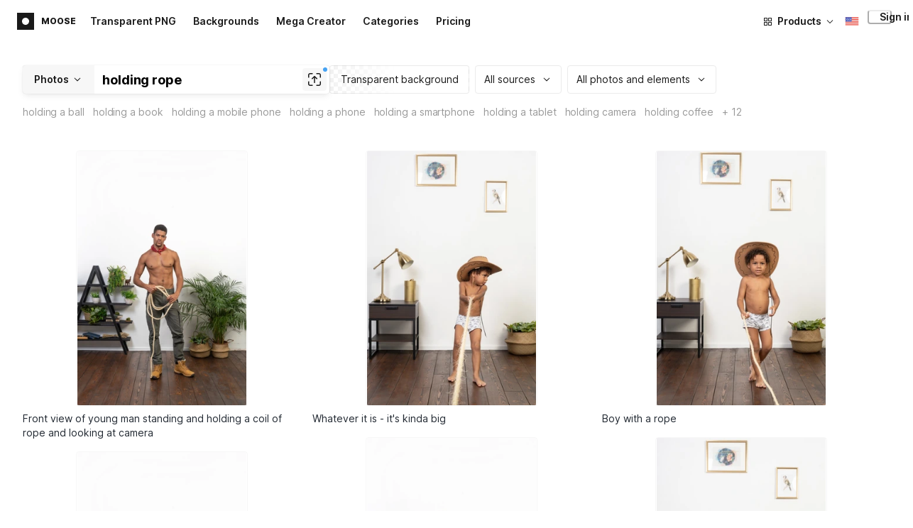

--- FILE ---
content_type: application/javascript
request_url: https://maxst.icons8.com/_nuxt/moose/vendors/i8-header.e69055456924eed84362.js
body_size: 11317
content:
(window.webpackJsonp=window.webpackJsonp||[]).push([[34],{1045:function(e,t,o){var content=o(1280);content.__esModule&&(content=content.default),"string"==typeof content&&(content=[[e.i,content,""]]),content.locals&&(e.exports=content.locals);(0,o(11).default)("40c5aa1e",content,!0,{sourceMap:!1})},1046:function(e,t,o){var content=o(1282);content.__esModule&&(content=content.default),"string"==typeof content&&(content=[[e.i,content,""]]),content.locals&&(e.exports=content.locals);(0,o(11).default)("53a7a81e",content,!0,{sourceMap:!1})},1047:function(e,t,o){var content=o(1284);content.__esModule&&(content=content.default),"string"==typeof content&&(content=[[e.i,content,""]]),content.locals&&(e.exports=content.locals);(0,o(11).default)("0481bf3c",content,!0,{sourceMap:!1})},1048:function(e,t,o){var content=o(1286);content.__esModule&&(content=content.default),"string"==typeof content&&(content=[[e.i,content,""]]),content.locals&&(e.exports=content.locals);(0,o(11).default)("6669afaa",content,!0,{sourceMap:!1})},1049:function(e,t,o){var content=o(1288);content.__esModule&&(content=content.default),"string"==typeof content&&(content=[[e.i,content,""]]),content.locals&&(e.exports=content.locals);(0,o(11).default)("700644e8",content,!0,{sourceMap:!1})},1050:function(e,t,o){var content=o(1290);content.__esModule&&(content=content.default),"string"==typeof content&&(content=[[e.i,content,""]]),content.locals&&(e.exports=content.locals);(0,o(11).default)("4fe5faec",content,!0,{sourceMap:!1})},1051:function(e,t,o){var content=o(1292);content.__esModule&&(content=content.default),"string"==typeof content&&(content=[[e.i,content,""]]),content.locals&&(e.exports=content.locals);(0,o(11).default)("1944923f",content,!0,{sourceMap:!1})},1052:function(e,t,o){var content=o(1294);content.__esModule&&(content=content.default),"string"==typeof content&&(content=[[e.i,content,""]]),content.locals&&(e.exports=content.locals);(0,o(11).default)("4bbc32a5",content,!0,{sourceMap:!1})},1053:function(e,t,o){var content=o(1296);content.__esModule&&(content=content.default),"string"==typeof content&&(content=[[e.i,content,""]]),content.locals&&(e.exports=content.locals);(0,o(11).default)("5d8ef09a",content,!0,{sourceMap:!1})},1054:function(e,t,o){var content=o(1298);content.__esModule&&(content=content.default),"string"==typeof content&&(content=[[e.i,content,""]]),content.locals&&(e.exports=content.locals);(0,o(11).default)("8a32b0dc",content,!0,{sourceMap:!1})},1055:function(e,t,o){var content=o(1300);content.__esModule&&(content=content.default),"string"==typeof content&&(content=[[e.i,content,""]]),content.locals&&(e.exports=content.locals);(0,o(11).default)("1933dc4d",content,!0,{sourceMap:!1})},1056:function(e,t,o){var content=o(1302);content.__esModule&&(content=content.default),"string"==typeof content&&(content=[[e.i,content,""]]),content.locals&&(e.exports=content.locals);(0,o(11).default)("7a8745d7",content,!0,{sourceMap:!1})},1057:function(e,t,o){var content=o(1304);content.__esModule&&(content=content.default),"string"==typeof content&&(content=[[e.i,content,""]]),content.locals&&(e.exports=content.locals);(0,o(11).default)("1a822e01",content,!0,{sourceMap:!1})},1058:function(e,t,o){var content=o(1306);content.__esModule&&(content=content.default),"string"==typeof content&&(content=[[e.i,content,""]]),content.locals&&(e.exports=content.locals);(0,o(11).default)("a4f1fec6",content,!0,{sourceMap:!1})},1059:function(e,t,o){var content=o(1308);content.__esModule&&(content=content.default),"string"==typeof content&&(content=[[e.i,content,""]]),content.locals&&(e.exports=content.locals);(0,o(11).default)("19e0a8d4",content,!0,{sourceMap:!1})},1060:function(e,t,o){var content=o(1310);content.__esModule&&(content=content.default),"string"==typeof content&&(content=[[e.i,content,""]]),content.locals&&(e.exports=content.locals);(0,o(11).default)("56ed7810",content,!0,{sourceMap:!1})},1279:function(e,t,o){"use strict";o(1045)},1280:function(e,t,o){var n=o(10)((function(i){return i[1]}));n.push([e.i,'.i8-burger-box[data-v-2fd8c2f8]{cursor:pointer;height:18px;position:relative;width:20px}.i8-burger-inner[data-v-2fd8c2f8]:after,.i8-burger-inner[data-v-2fd8c2f8]:before{content:""}.i8-burger-inner[data-v-2fd8c2f8],.i8-burger-inner[data-v-2fd8c2f8]:after,.i8-burger-inner[data-v-2fd8c2f8]:before{background-color:#1a1a1a;height:2px;position:absolute;width:100%}.i8-burger-inner[data-v-2fd8c2f8]{top:calc(50% - 1px)}.i8-burger-inner[data-v-2fd8c2f8]:before{top:-7px}.i8-burger-inner[data-v-2fd8c2f8]:after{bottom:-7px}.i8-burger-inner[data-v-2fd8c2f8]{transition:transform .2s ease}.i8-burger-inner[data-v-2fd8c2f8]:before{transition:top .1s ease .12s,opacity .1s ease}.i8-burger-inner[data-v-2fd8c2f8]:after{transition:bottom .1s ease .12s,transform .1s ease}.is-active .i8-burger-inner[data-v-2fd8c2f8]{transform:rotate(45deg);transition:transform .1s ease .12s}.is-active .i8-burger-inner[data-v-2fd8c2f8]:before{opacity:0;top:0;transition:top .1s ease,opacity .1s ease .12s}.is-active .i8-burger-inner[data-v-2fd8c2f8]:after{bottom:0;transform:rotate(-90deg);transition:bottom .1s ease,transform .1s ease .12s}',""]),n.locals={},e.exports=n},1281:function(e,t,o){"use strict";o(1046)},1282:function(e,t,o){var n=o(10)((function(i){return i[1]}));n.push([e.i,".language-select[data-v-c0f47c0a]{--dropdown-content-left:50%;--dropdown-content-transform:translate(-50%)}.i8-menu-language[data-v-c0f47c0a]{position:relative}.i8-menu-language .languages[data-v-c0f47c0a]{background:#fff;border:1px solid #f7f7f7;border-radius:4px;box-shadow:0 0 1px rgba(96,96,96,.31),0 12px 24px -6px rgba(96,96,96,.15);padding:12px 8px;width:144px}.i8-menu-language .languages.has-flags[data-v-c0f47c0a]{width:160px}.i8-menu-language .language-target[data-v-c0f47c0a]{align-items:center;cursor:pointer;display:flex;outline:0}.i8-menu-language .language-target img[data-v-c0f47c0a]{display:inline-block;height:20px;vertical-align:middle;width:20px}.i8-menu-language .language[data-v-c0f47c0a]{align-items:center;border-radius:4px;color:#1a1a1a;display:flex;font-size:14px;font-weight:400;letter-spacing:-.006em;line-height:20px;padding:4px 8px;-webkit-text-decoration:none;text-decoration:none;transition:background .1s ease}.i8-menu-language .language[data-v-c0f47c0a]:hover{background:rgba(0,0,0,.03)}.i8-menu-language .language.is-active[data-v-c0f47c0a]{font-weight:600}.i8-menu-language .language img[data-v-c0f47c0a]{display:block;flex-shrink:0;height:16px;margin-right:8px;width:16px}.i8-menu-language .language .icon-check[data-v-c0f47c0a]{display:block;height:16px;margin-left:auto;width:16px}",""]),n.locals={},e.exports=n},1283:function(e,t,o){"use strict";o(1047)},1284:function(e,t,o){var n=o(10)((function(i){return i[1]}));n.push([e.i,"@keyframes spin-6b3086bd{0%{transform:rotate(0deg)}to{transform:rotate(1turn)}}.i8-loader[data-v-6b3086bd]{animation:spin-6b3086bd 1s linear infinite;border-radius:50%;margin:auto}",""]),n.locals={},e.exports=n},1285:function(e,t,o){"use strict";o(1048)},1286:function(e,t,o){var n=o(10)((function(i){return i[1]}));n.push([e.i,".i8-user-pic[data-v-2c31ba64]{align-items:center;border-radius:100%;color:#fff;cursor:pointer;display:flex;font-size:15px;font-weight:600;height:1.5rem;justify-content:center;line-height:15px;-webkit-text-decoration:none;text-decoration:none;text-transform:uppercase;width:1.5rem}@media screen and (min-width:1024px){.i8-user-pic[data-v-2c31ba64]{height:2rem;width:2rem}}",""]),n.locals={},e.exports=n},1287:function(e,t,o){"use strict";o(1049)},1288:function(e,t,o){var n=o(10)((function(i){return i[1]}));n.push([e.i,"@media screen and (max-width:1024px){.i8-header-login[data-v-33401952]{margin-bottom:16px}}.user[data-v-33401952]{align-items:center;display:flex}@media screen and (max-width:1024px){.user[data-v-33401952]{border:1px solid var(--c-transparent-black_200);border-radius:.25rem;justify-content:center;padding:.5rem}}.user-loading[data-v-33401952]{align-self:center;display:block;margin:initial!important}.username[data-v-33401952]{color:var(--i8-header-color);font-size:14px;font-weight:600;margin-left:8px;overflow:hidden;-webkit-text-decoration:none;text-decoration:none;text-overflow:ellipsis;white-space:nowrap}@media screen and (min-width:1024px){.username[data-v-33401952]{display:none}}.userpic[data-v-33401952]{flex-shrink:0}.login-button[data-v-33401952]{background-color:#fff;border:1px solid rgba(0,0,0,.08);border-radius:var(--i8-header-control-radius);cursor:pointer;display:block;font-size:14px;font-weight:600;padding:10px 15px;transition:background-color .1s ease;white-space:nowrap;width:100%}.login-button[data-v-33401952]:hover{background-color:rgba(0,0,0,.03)}@media screen and (min-width:1024px){.login-button[data-v-33401952]{padding:6px 15px;width:auto}}",""]),n.locals={},e.exports=n},1289:function(e,t,o){"use strict";o(1050)},1290:function(e,t,o){var n=o(10)((function(i){return i[1]}));n.push([e.i,".i8-header-logo[data-v-425e4c3a]{align-items:center;color:var(--i8-header-color);display:flex;font-size:12px;font-weight:800;line-height:1;-webkit-text-decoration:none;text-decoration:none;text-transform:uppercase}.i8-header-logo .icon[data-v-425e4c3a]{display:block;height:18px;width:18px}.i8-header-logo[data-v-425e4c3a] svg{fill:#1fb141;fill:var(--i8-header-logo-fill,#1fb141);display:block;height:100%;width:100%}.i8-header-logo .text[data-v-425e4c3a]{margin-left:10px;text-transform:uppercase}",""]),n.locals={},e.exports=n},1291:function(e,t,o){"use strict";o(1051)},1292:function(e,t,o){var n=o(10)((function(i){return i[1]}));n.push([e.i,".i8-nav-dropdown[data-v-525709e5]{--dropdown-content-maxheight:auto;--dropdown-content-margin:0;--dropdown-background-active:transparent}.dropdown-container[data-v-525709e5]{margin:auto;width:100%}",""]),n.locals={},e.exports=n},1293:function(e,t,o){"use strict";o(1052)},1294:function(e,t,o){var n=o(10)((function(i){return i[1]}));n.push([e.i,".i8-nav-dropdown.i8-dropdown .i8-dropdown__wrap{display:flex;flex-direction:column;position:static}.i8-nav-dropdown.i8-dropdown .i8-dropdown__label{align-items:center;border-radius:var(--i8-header-control-radius);color:var(--i8-header-navlink-color);display:flex;flex-grow:1;font-size:14px;font-weight:600;height:auto;line-height:1;padding:0 12px;transition:background-color .1s ease}.i8-nav-dropdown.i8-dropdown .i8-dropdown__label:hover{background-color:var(--i8header-control-hover-background)}.i8-nav-dropdown.i8-dropdown .i8-dropdown__icon path{stroke:var(--i8-header-navlink-color)}.i8-nav-dropdown.i8-dropdown .i8-dropdown__content{border-radius:0;bottom:auto;box-shadow:0 0 1px rgba(96,96,96,.31),0 12px 24px -6px rgba(96,96,96,.15);font-size:14px;left:0;line-height:20px;padding:0;right:0;top:var(--i8-header-height);width:100%}.i8-nav-dropdown.i8-dropdown .i8-dropdown__text{align-items:center;display:flex}",""]),n.locals={},e.exports=n},1295:function(e,t,o){"use strict";o(1053)},1296:function(e,t,o){var n=o(10)((function(i){return i[1]}));n.push([e.i,".i8-badge[data-v-cf8e8210]{--badge-default-color:#1a1a1a;--badge-primary-bg:#47d16c;--badge-primary-color:#fff;--badge-warning-bg:#fadb5f;--badge-danger-bg:#f86a6a;background-color:transparent;border-radius:4px;color:#1a1a1a;color:var(--badge-default-color);display:inline-block;font-size:12px;font-weight:600;letter-spacing:-.006em;line-height:16px;padding:0 4px;text-transform:capitalize;white-space:nowrap}.i8-badge.primary[data-v-cf8e8210]{background-color:var(--badge-primary-bg);color:var(--badge-primary-color)}.i8-badge.warning[data-v-cf8e8210]{background-color:var(--badge-warning-bg)}.i8-badge.danger[data-v-cf8e8210]{background-color:var(--badge-danger-bg)}",""]),n.locals={},e.exports=n},1297:function(e,t,o){"use strict";o(1054)},1298:function(e,t,o){var n=o(10)((function(i){return i[1]}));n.push([e.i,".i8-nav-card[data-v-6f136d10]{border-radius:8px;color:var(--i8header-color-dropdown);font-size:14px;line-height:20px;padding:8px;position:relative;-webkit-text-decoration:none;text-decoration:none;transition:all .1s ease}.i8-nav-card[data-v-6f136d10]:hover{background-color:rgba(0,0,0,.04)}.i8-nav-card img[data-v-6f136d10]{background-color:#d9d9d9;border-radius:7px;display:block;height:172px;margin-bottom:16px;-o-object-fit:cover;object-fit:cover;width:100%}.i8-nav-card .title[data-v-6f136d10]{font-weight:700;margin-bottom:4px}.i8-nav-card .title span[data-v-6f136d10]:first-child{margin-right:8px}.i8-nav-card .img-hover[data-v-6f136d10]{display:none;height:148px;left:0;-o-object-fit:cover;object-fit:cover;position:absolute;top:0;width:240px}.i8-nav-card .img-wrap.has-hover[data-v-6f136d10]{position:relative}.i8-nav-card .img-wrap.has-hover:hover .img-hover[data-v-6f136d10]{display:block}",""]),n.locals={},e.exports=n},1299:function(e,t,o){"use strict";o(1055)},1300:function(e,t,o){var n=o(10)((function(i){return i[1]}));n.push([e.i,".i8-nav-dropdown-content[data-v-7a353ae7]{color:var(--i8header-color-dropdown);display:flex;justify-content:center;padding:32px}.i8-nav-dropdown-content .cards[data-v-7a353ae7]{--card-columns:3;grid-gap:1rem;display:grid;gap:1rem;grid-template-columns:repeat(min(var(--items-count) + 1,3 + 1),1fr);grid-template-columns:repeat(min(var(--items-count) + 1,var(--card-columns) + 1),1fr)}@media screen and (min-width:1920px){.i8-nav-dropdown-content .cards[data-v-7a353ae7]{--card-columns:4;gap:2rem}}@media screen and (min-width:2560px){.i8-nav-dropdown-content .cards[data-v-7a353ae7]{--card-columns:6}}.i8-nav-dropdown-content .card[data-v-7a353ae7]{width:100%}@media screen and (min-width:1280px){.i8-nav-dropdown-content .card[data-v-7a353ae7]{width:296px}}.i8-nav-dropdown-content .navlist[data-v-7a353ae7]{display:flex;grid-column-end:-1;grid-row-end:-1;grid-row-start:1}@media screen and (min-width:1280px){.i8-nav-dropdown-content .navlist[data-v-7a353ae7]{width:296px}}.i8-nav-dropdown-content .navlist-wrap[data-v-7a353ae7]{max-width:300px}.i8-nav-dropdown-content .navlist-wrap a[data-v-7a353ae7]{border-radius:4px;color:var(--i8header-color-dropdown);display:block;font-weight:700;padding:8px;-webkit-text-decoration:none;text-decoration:none;transition:background-color .1s ease}.i8-nav-dropdown-content .navlist-wrap a span[data-v-7a353ae7]{display:inline-block;vertical-align:middle}.i8-nav-dropdown-content .navlist-wrap a span[data-v-7a353ae7]:first-child{margin-right:8px}.i8-nav-dropdown-content .navlist-wrap a[data-v-7a353ae7]:hover{background-color:rgba(0,0,0,.04)}",""]),n.locals={},e.exports=n},1301:function(e,t,o){"use strict";o(1056)},1302:function(e,t,o){var n=o(10)((function(i){return i[1]}));n.push([e.i,".i8-header-nav[data-v-1bd97baf]{--i8-header-navlink-color:var(--i8-header-link-color,var(--i8-header-color));align-items:normal;overflow:hidden}.i8-header-nav--has-active-dropdown[data-v-1bd97baf]{overflow:visible}.i8-header-nav__link[data-v-1bd97baf]{align-items:center;border-radius:var(--i8-header-control-radius);color:var(--i8-header-navlink-color);display:flex;font:var(--font-ui-14-regular);font-weight:600;gap:4px;padding:0 .75rem;-webkit-text-decoration:none;text-decoration:none;transition:background-color .1s ease;white-space:nowrap}.i8-header-nav__link[data-v-1bd97baf]:hover{background-color:var(--i8header-control-hover-background)}.i8-header-nav__link.is-pricing[data-v-1bd97baf]{margin-left:auto}.i8-header-nav__link.is-hidden[data-v-1bd97baf]{display:none}.i8-header-nav__link.is-overflow[data-v-1bd97baf]{opacity:0;pointer-events:none;position:absolute}.i8-header-nav__link--more[data-v-1bd97baf]{font-weight:400;height:28px;padding:0 8px}.i8-header-nav__more[data-v-1bd97baf]{--dropdown-content-width:fit-content}.i8-header-nav__more.is-transparent[data-v-1bd97baf]{opacity:0}.i8-header-nav__more[data-v-1bd97baf] .i8-dropdown__wrap{position:static}.i8-header-nav__more[data-v-1bd97baf] .i8-dropdown__content{min-width:140px;transform:translateX(-40px)}.i8-header-nav__more[data-v-1bd97baf] .i8-dropdown__label{font-size:14px;font-weight:600;line-height:1}.i8-header-nav__dropdown.is-overflow[data-v-1bd97baf]{opacity:0;pointer-events:none;position:absolute}.i8-navigation[data-v-1bd97baf]{display:none}@media screen and (min-width:1024px){.i8-navigation[data-v-1bd97baf]{display:flex}}",""]),n.locals={},e.exports=n},1303:function(e,t,o){"use strict";o(1057)},1304:function(e,t,o){var n=o(10)((function(i){return i[1]}));n.push([e.i,".i8-dropdown[data-v-e8400c00]{cursor:pointer;height:100%;position:relative;z-index:11}.i8-dropdown .i8-dropdown__label[data-v-e8400c00]{align-items:center;display:flex;height:100%}.i8-dropdown .i8-dropdown__label .i8-dropdown__icon[data-v-e8400c00]{margin-left:4px;margin-top:1px}.i8-dropdown .i8-dropdown__label.is-open .i8-dropdown__icon[data-v-e8400c00]{transform:scaleY(-1)}.i8-dropdown .i8-dropdown__content[data-v-e8400c00]{background:#fff;border-radius:4px;box-shadow:0 2px 4px rgba(0,0,0,.1);color:#1d1d1d;display:none;flex-direction:column;font-size:13px;font-weight:400;left:-45px;line-height:22px;margin:0;max-height:none;opacity:1;padding:4px 3px;position:absolute;width:150px}.i8-dropdown .i8-dropdown__content.is-open[data-v-e8400c00]{display:flex}@media(max-width:768px){.i8-dropdown .i8-dropdown__content[data-v-e8400c00]{border-left:1px solid rgba(0,0,0,.1);box-shadow:none;left:0;margin-top:20px;padding-left:20px;position:relative;top:0}}",""]),n.locals={},e.exports=n},1305:function(e,t,o){"use strict";o(1058)},1306:function(e,t,o){var n=o(10)((function(i){return i[1]}));n.push([e.i,".i8-mobile-nav[data-v-747604d4]{background-color:#fff;border-top:1px solid var(--c-transparent-black_200);box-shadow:0 12px 24px -6px rgba(96,96,96,.15);display:flex;flex-direction:column;font-size:14px;left:0;padding:24px 20px;padding:var(--i8-mobile-nav-padding,24px 20px);position:absolute;right:0}.i8-mobile-nav hr[data-v-747604d4]{background-color:rgba(0,28,51,.1);border:none;display:block;height:1px;margin-bottom:16px;margin-top:16px;width:100%}.i8-mobile-nav .adjective[data-v-747604d4]{margin-bottom:10px}.i8-mobile-nav .adjective[data-v-747604d4]:empty{display:none}.i8-mobile-nav .navlist.is-local a[data-v-747604d4],.i8-mobile-nav .navlist.is-single .header-dropdown-mobile[data-v-747604d4] .i8-dropdown__label,.i8-mobile-nav .navlist.is-single>a[data-v-747604d4]{font-weight:700}.i8-mobile-nav .navlist.is-single .is-mobile-pricing[data-v-747604d4]{display:block}.i8-mobile-nav .navlist[data-v-747604d4] a,.i8-mobile-nav .navlist a[data-v-747604d4]{color:#1a1a1a;display:block;font-size:inherit;line-height:20px;-webkit-text-decoration:none;text-decoration:none}.i8-mobile-nav .navlist[data-v-747604d4] a:not(:first-child),.i8-mobile-nav .navlist a[data-v-747604d4]:not(:first-child){margin-top:1rem}.i8-mobile-nav .navlist[data-v-747604d4] a span:first-child,.i8-mobile-nav .navlist a span[data-v-747604d4]:first-child{margin-right:8px}.i8-mobile-nav .navlist[data-v-747604d4] a.is-mobile-pricing,.i8-mobile-nav .navlist a.is-mobile-pricing[data-v-747604d4]{display:none}.i8-mobile-nav .navlist[data-v-747604d4] a.is-hidden,.i8-mobile-nav .navlist a.is-hidden[data-v-747604d4]{display:none}.i8-mobile-nav .header-dropdown-mobile[data-v-747604d4]{display:block}.i8-mobile-nav .header-dropdown-mobile[data-v-747604d4]:not(:first-child){margin-top:1rem}.i8-mobile-nav .header-dropdown-mobile[data-v-747604d4] .i8-dropdown__label{display:flex;justify-content:space-between;padding:0}.i8-mobile-nav .header-dropdown-mobile[data-v-747604d4] .i8-dropdown__content{border:none;border-left:1px solid rgba(0,0,0,.08);border-radius:0;box-shadow:none;font-size:14px;margin-top:16px;padding-left:22px;position:static;width:auto}.i8-mobile-nav .signin[data-v-747604d4]{margin-top:1.5rem}",""]),n.locals={},e.exports=n},1307:function(e,t,o){"use strict";o(1059)},1308:function(e,t,o){var n=o(10)((function(i){return i[1]}));n.push([e.i,".i8-header-products__label[data-v-33cb2f5a]{font:var(--font-ui-14-regular);font-weight:600}.i8-header-products__icon[data-v-33cb2f5a]{--icon-size:11px;margin-right:.5rem}.i8-header-products[data-v-33cb2f5a] .i8-dropdown__content{background:var(--c-black_100)}.i8-header-products__content[data-v-33cb2f5a]{overflow-x:hidden;width:100%}.i8-header-products__tab-controls[data-v-33cb2f5a]{border-bottom:1px solid var(--c-transparent-black_200);display:flex;justify-content:center;margin:0 calc(50% - 50vw + .5px);padding:.875rem 0}.i8-header-products__tab-control[data-v-33cb2f5a]{--button-font-weight:400;-webkit-text-decoration:none;text-decoration:none}.i8-header-products__tab-control--active[data-v-33cb2f5a]{--button-background:var(--c-transparent-black_200);--button-font-weight:600}",""]),n.locals={},e.exports=n},1309:function(e,t,o){"use strict";o(1060)},1310:function(e,t,o){var n=o(10)((function(i){return i[1]}));n.push([e.i,".i8-header[data-v-fba9a0ae]{--i8-header-elements-gap:.75rem;--i8-header-color:var(--c-black_900,#1a1a1a);--i8-header-content-padding:1.25rem;--i8-header-control-radius:4px;--i8-header-height:60px;--i8header-control-hover-background:rgba(0,0,0,.04);color:#1a1a1a;color:var(--i8-header-color);position:relative;z-index:500}@media screen and (min-width:1024px){.i8-header[data-v-fba9a0ae]{--i8-header-elements-gap:1.75rem;--i8-header-content-padding:.875rem 1.5rem}}.i8-header.has-dropdown[data-v-fba9a0ae],.i8-header.mobile-open[data-v-fba9a0ae]{background:#fff}.i8-header__content[data-v-fba9a0ae]{align-items:stretch;display:flex;gap:var(--i8-header-elements-gap);max-height:3.75rem;padding:var(--i8-header-content-padding)}.i8-header__links[data-v-fba9a0ae]{flex-grow:1;margin-left:.5rem}.i8-header__controls[data-v-fba9a0ae]{display:flex;margin-left:auto}.i8-header__products-trigger[data-v-fba9a0ae]{display:none;margin-left:auto;margin-right:-.5rem}@media screen and (min-width:1024px){.i8-header--product .i8-header__products-trigger[data-v-fba9a0ae]{display:block}}.i8-header__language[data-v-fba9a0ae]{--dropdown-height:1.25rem;margin-left:auto}@media screen and (min-width:1024px){.i8-header__language[data-v-fba9a0ae]{--dropdown-height:2rem}}.i8-header__login[data-v-fba9a0ae]{display:none!important}@media screen and (min-width:1024px){.i8-header__login[data-v-fba9a0ae]{display:flex!important}}.i8-header__burger[data-v-fba9a0ae]{align-self:center;display:block}@media screen and (min-width:1024px){.i8-header__burger[data-v-fba9a0ae]{display:none}}.i8-header__mobile-nav[data-v-fba9a0ae]{display:none}@media screen and (max-width:1024px){.i8-header__mobile-nav.is-open[data-v-fba9a0ae]{display:block}}",""]),n.locals={},e.exports=n},1347:function(e,t,o){"use strict";o.r(t);o(7),o(28),o(25),o(73);var n=o(485),r={name:"I8Burger",props:{active:{type:Boolean,default:!1}}},d=(o(1279),o(5)),c=Object(d.a)(r,(function(){var e=this;return(0,e._self._c)("div",{staticClass:"i8-burger",class:{"is-active":e.active}},[e._m(0)])}),[function(){var e=this._self._c;return e("div",{staticClass:"i8-burger-box"},[e("div",{staticClass:"i8-burger-inner"})])}],!1,null,"2fd8c2f8",null).exports,l=o(4);o(16),o(20),o(14),o(24),o(17),o(26);function v(e,t){var o=Object.keys(e);if(Object.getOwnPropertySymbols){var n=Object.getOwnPropertySymbols(e);t&&(n=n.filter((function(t){return Object.getOwnPropertyDescriptor(e,t).enumerable}))),o.push.apply(o,n)}return o}function h(e){for(var t=1;t<arguments.length;t++){var o=null!=arguments[t]?arguments[t]:{};t%2?v(Object(o),!0).forEach((function(t){Object(l.a)(e,t,o[t])})):Object.getOwnPropertyDescriptors?Object.defineProperties(e,Object.getOwnPropertyDescriptors(o)):v(Object(o)).forEach((function(t){Object.defineProperty(e,t,Object.getOwnPropertyDescriptor(o,t))}))}return e}var f={name:"I8MenuLanguage",components:{I8LanguageSelect:o(349).a},props:{locales:{type:Array,required:!0},popupPosition:{type:String,default:"bottom-left"},currentLocaleCode:{type:String,required:!0},hasFlags:{type:Boolean,default:!0},path:{type:String,required:!1,default:""}},data:function(){var e;return e=navigator.language,{availableLocales:this.$i18n.locales.filter((function(e){return!e.disabled})),currentLocale:this.$i18n.localeProperties.disabled?h(h({},this.$i18n.localeProperties),{},{code:"en"}):this.$i18n.localeProperties,preferredLocale:e}}},m=(o(1281),Object(d.a)(f,(function(){var e=this;return(0,e._self._c)("I8LanguageSelect",{staticClass:"language-select",attrs:{"current-lang":e.currentLocale,langs:e.availableLocales,path:e.path,"preferred-locale":e.preferredLocale}})}),[],!1,null,"c0f47c0a",null).exports),w=o(35),_=o(887);o(18),o(22),o(39);function x(e){var t=arguments.length>1&&void 0!==arguments[1]?arguments[1]:1,o=/^#?([a-f\d]{2})([a-f\d]{2})([a-f\d]{2})$/i.exec(e);return o?{r:parseInt(o[1],16),g:parseInt(o[2],16),b:parseInt(o[3],16),a:t}:null}function O(e){return"rgba(".concat(e.r,", ").concat(e.g,", ").concat(e.b,", ").concat(e.a,")")}var y={name:"I8Loader",props:{size:{type:Number,required:!1,default:25,validate:function(e){return e>0}},width:{type:Number,required:!1,default:2,validate:function(e){return e>0}},color:{type:String,required:!1,default:"#1FB141"}},computed:{styles:function(){return{width:this.size+"px",height:this.size+"px",border:"".concat(this.width,"px solid ").concat(O(x(this.color,.8))),borderTopColor:O(x(this.color,.2))}}}},I=(o(1283),Object(d.a)(y,(function(){return(0,this._self._c)("div",{staticClass:"i8-loader",style:this.styles})}),[],!1,null,"6b3086bd",null).exports);var k={inserted:function(e,t){var o=t.value,n=o.str,r=o.saturation,d=o.lightness;if(n){var c=function(e){for(var s=arguments.length>1&&void 0!==arguments[1]?arguments[1]:40,t=arguments.length>2&&void 0!==arguments[2]?arguments[2]:65,o=0,i=0;i<e.length;i++)o=e.charCodeAt(i)+((o<<5)-o);return"hsl(".concat(o%360,", ").concat(s,"%, ").concat(t,"%)")}(n,r,d);e.style.backgroundColor=c}}};function C(e,t){var o=Object.keys(e);if(Object.getOwnPropertySymbols){var n=Object.getOwnPropertySymbols(e);t&&(n=n.filter((function(t){return Object.getOwnPropertyDescriptor(e,t).enumerable}))),o.push.apply(o,n)}return o}var E={name:"I8UserPic",components:{I8UniversalProjectLink:_.a},directives:{"bg-color":k},props:{letter:{type:String,required:!0},backgroundGenerator:{type:String,required:!1,default:"lol"}},computed:function(e){for(var t=1;t<arguments.length;t++){var o=null!=arguments[t]?arguments[t]:{};t%2?C(Object(o),!0).forEach((function(t){Object(l.a)(e,t,o[t])})):Object.getOwnPropertyDescriptors?Object.defineProperties(e,Object.getOwnPropertyDescriptors(o)):C(Object(o)).forEach((function(t){Object.defineProperty(e,t,Object.getOwnPropertyDescriptor(o,t))}))}return e}({},Object(w.c)(["icons8Url"]))},L=E,S=(o(1285),Object(d.a)(L,(function(){var e=this;return(0,e._self._c)("I8UniversalProjectLink",{directives:[{name:"bg-color",rawName:"v-bg-color",value:{str:e.backgroundGenerator},expression:"{ str: backgroundGenerator }"}],staticClass:"i8-user-pic",attrs:{to:"/profile/summary"}},[e._v("\n  "+e._s(e.letter)+"\n")])}),[],!1,null,"2c31ba64",null).exports);function T(e,t){var o=Object.keys(e);if(Object.getOwnPropertySymbols){var n=Object.getOwnPropertySymbols(e);t&&(n=n.filter((function(t){return Object.getOwnPropertyDescriptor(e,t).enumerable}))),o.push.apply(o,n)}return o}var j={name:"I8HeaderLogin",components:{I8UniversalProjectLink:_.a,I8UserPic:S,I8Loader:I},computed:function(e){for(var t=1;t<arguments.length;t++){var o=null!=arguments[t]?arguments[t]:{};t%2?T(Object(o),!0).forEach((function(t){Object(l.a)(e,t,o[t])})):Object.getOwnPropertyDescriptors?Object.defineProperties(e,Object.getOwnPropertyDescriptors(o)):T(Object(o)).forEach((function(t){Object.defineProperty(e,t,Object.getOwnPropertyDescriptor(o,t))}))}return e}({},Object(w.e)({isUserLoaded:function(e){var t,o;return null===(t=e.auth)||void 0===t||null===(o=t.user)||void 0===o?void 0:o.loaded},userEmail:function(e){var t,o;return null===(t=e.auth)||void 0===t||null===(o=t.user)||void 0===o?void 0:o.email},userId:function(e){var t,o;return null===(t=e.auth)||void 0===t||null===(o=t.user)||void 0===o?void 0:o.id}}))},A=j,N=(o(1287),Object(d.a)(A,(function(){var e=this,t=e._self._c;return e.isUserLoaded?e.userEmail?t("div",{staticClass:"user"},[t("I8UserPic",{staticClass:"userpic",attrs:{letter:e.userEmail.charAt(0),"background-generator":e.userId}}),e._v(" "),t("I8UniversalProjectLink",{staticClass:"username",attrs:{to:"/profile/summary"}},[e._v("\n    "+e._s(e.userEmail)+"\n  ")])],1):t("button",{staticClass:"login-button",on:{click:function(t){return e.$emit("login-click")}}},[e._v("\n  "+e._s(e.$t("COMMON.I8_NAV_LOGIN.SIGN_IN"))+"\n")]):t("I8Loader",{staticClass:"user-loading",attrs:{color:"#999999",size:20}})}),[],!1,null,"33401952",null).exports),P={name:"I8HeaderLogo",components:{I8UniversalProjectLink:_.a},props:{productHomeUrl:{type:String,required:!1,default:"/"},productIcon:{type:String,required:!1,default:'<svg viewBox="0 0 14 14"><path d="M7 0H0v14h7V0z"/><path d="M10.5 7a3.5 3.5 0 1 0 0-7 3.5 3.5 0 0 0 0 7zm0 7a3.5 3.5 0 1 0 0-7 3.5 3.5 0 0 0 0 7z"/></svg>'},productTitle:{type:String,required:!1,default:"Icons8"}}},D=(o(1289),Object(d.a)(P,(function(){var e=this,t=e._self._c;return t("I8UniversalProjectLink",{staticClass:"i8-header-logo",attrs:{title:e.productTitle,to:e.productHomeUrl}},[e.productIcon?t("span",{staticClass:"icon",domProps:{innerHTML:e._s(e.productIcon)}}):e._e(),e._v(" "),t("span",{staticClass:"text",domProps:{textContent:e._s(e.productTitle)}})])}),[],!1,null,"425e4c3a",null).exports),M=(o(79),o(104),o(31)),R=o(141),H=o(54),U={name:"I8NavDropdown",components:{I8Dropdown:R.a},props:{isActive:{type:Boolean,required:!1,default:!1},label:{type:String,required:!1,default:void 0}}},G=(o(1291),o(1293),Object(d.a)(U,(function(){var e=this,t=e._self._c;return t("i8-dropdown",{class:{"i8-nav-dropdown":!0,"active-dropdown":e.isActive},attrs:{"is-open":e.isActive},on:{"click:open":function(t){return e.$emit("toggle",!0)},"click:close":function(t){return e.$emit("toggle",!1)}},scopedSlots:e._u([{key:"value",fn:function(){return[t("div",{staticClass:"i8-dropdown__text"},[e._t("label",(function(){return[e._v("\n        "+e._s(e.label)+"\n      ")]}))],2)]},proxy:!0}],null,!0)},[e._v(" "),t("div",{staticClass:"dropdown-container"},[e._t("default")],2)])}),[],!1,null,"525709e5",null).exports),V=(o(34),o(47),["primary","warning","danger"]),B={name:"I8Badge",props:{variant:{type:String,default:"",validator:function(e){return V.includes(e)}}}},z=(o(1295),Object(d.a)(B,(function(){var e=this;return(0,e._self._c)("span",{staticClass:"i8-badge",class:e.variant},[e._t("default")],2)}),[],!1,null,"cf8e8210",null).exports),$=(o(155),{name:"I8NavCard",components:{I8Badge:z,I8UniversalProjectLink:_.a},props:{link:{type:Object,required:!0}}}),W=(o(1297),{name:"I8NavDropdownContent",components:{I8NavCard:Object(d.a)($,(function(){var e=this,t=e._self._c;return t("I8UniversalProjectLink",{staticClass:"i8-nav-card",attrs:{to:e.link.url}},[t("div",{staticClass:"img-wrap",class:{"has-hover":e.link.imageHover}},[t("img",{attrs:{src:e.link.image["1x"],srcset:"".concat(e.link.image["2x"]," 2x"),alt:e.link.title,loading:"lazy"}}),e._v(" "),e.link.imageHover?t("img",{staticClass:"img-hover",attrs:{src:e.link.imageHover,alt:e.link.title,loading:"lazy"}}):e._e()]),e._v(" "),t("div",{staticClass:"title"},[t("span",{domProps:{textContent:e._s(e.link.title)}}),e._v(" "),e.link.badge?t("I8Badge",{attrs:{variant:e.link.badge.variant}},[e._v("\n      "+e._s(e.link.badge.title)+"\n    ")]):e._e()],1),e._v(" "),t("div",{staticClass:"desc",domProps:{textContent:e._s(e.link.desc)}})])}),[],!1,null,"6f136d10",null).exports,I8Badge:z,I8UniversalProjectLink:_.a},props:{projectLinks:{type:Array,default:function(){return[]}}},data:function(){return{isClient:!1}},computed:{cardLinks:function(){var e=this.projectLinks.filter((function(link){return link.image}));return this.isClient&&(e=e.filter((function(link){return!link.isHidden}))),e},listLinks:function(){return this.projectLinks.filter((function(link){return!link.image}))}},mounted:function(){this.isClient=!0}}),F=(o(1299),Object(d.a)(W,(function(){var e=this,t=e._self._c;return t("div",{staticClass:"i8-nav-dropdown-content"},[t("div",{staticClass:"cards",style:{"--items-count":e.cardLinks.length}},[e._l(e.cardLinks,(function(e,o){return t("I8NavCard",{key:e.url+o,staticClass:"card",attrs:{link:e}})})),e._v(" "),t("div",{staticClass:"navlist"},[t("div",{staticClass:"navlist-wrap"},e._l(e.listLinks,(function(o){return t("I8UniversalProjectLink",{key:o.title,attrs:{to:o.url}},[t("span",[e._v(e._s(o.title))]),e._v(" "),o.badge?t("I8Badge",{attrs:{variant:o.badge.variant}},[e._v("\n            "+e._s(o.badge.title)+"\n          ")]):e._e()],1)})),1)])],2)])}),[],!1,null,"7a353ae7",null).exports);function Z(e,t){var o=Object.keys(e);if(Object.getOwnPropertySymbols){var n=Object.getOwnPropertySymbols(e);t&&(n=n.filter((function(t){return Object.getOwnPropertyDescriptor(e,t).enumerable}))),o.push.apply(o,n)}return o}function Y(e){for(var t=1;t<arguments.length;t++){var o=null!=arguments[t]?arguments[t]:{};t%2?Z(Object(o),!0).forEach((function(t){Object(l.a)(e,t,o[t])})):Object.getOwnPropertyDescriptors?Object.defineProperties(e,Object.getOwnPropertyDescriptors(o)):Z(Object(o)).forEach((function(t){Object.defineProperty(e,t,Object.getOwnPropertyDescriptor(o,t))}))}return e}var K={name:"I8HeaderNavigation",components:{I8Dropdown:R.a,I8NavDropdown:G,I8NavDropdownContent:F,I8UniversalProjectLink:_.a,I8Icon:H.a},props:{links:{type:Array,default:function(){return[]}}},data:function(){return{currentlyOpenDropdownKey:null,overflowLinks:[],isClient:!1}},computed:Y(Y({},Object(w.e)({isUserLoaded:function(e){var t,o;return null===(t=e.auth)||void 0===t||null===(o=t.user)||void 0===o?void 0:o.loaded}})),{},{locale:function(){return this.$i18n.locale},isChina:function(){return Object(M.isChina)(this.$i18n.locale)},navLinks:function(){var e=this.links;return this.isChina&&(e=this.links.filter((function(link){return!link.url.startsWith("/blog")&&"forum"!==link.slug}))),"en"!==this.locale&&(e=this.links.filter((function(link){return"forum"!==link.slug}))),e}}),watch:{isUserLoaded:function(){this.updateNavLinks()},$route:function(){this.dropdownToggle(!1,this.currentlyOpenDropdownKey)}},mounted:function(){this.isClient=!0,this.updateNavLinks(),window.addEventListener("resize",this.updateNavLinks)},beforeDestroy:function(){window.removeEventListener("resize",this.updateNavLinks)},methods:{setTarget:function(link){if(link)return link.title&&"blog"===link.title.toLowerCase()?"_blank":"_self"},dropdownToggle:function(e,t){!1===e&&this.currentlyOpenDropdownKey!==t||(this.currentlyOpenDropdownKey=e?t:null,this.$emit("toggle-overlay",e))},updateNavLinks:Object(M.debounce)((function(){var e=this;this.overflowLinks=[];var t=this.$refs.nav.offsetWidth,o=0===this.$refs.more.$el.offsetWidth?100:this.$refs.more.$el.offsetWidth;this.navLinks.forEach((function(link,i){var n=e.$refs.links[i].$el.offsetWidth;t<(o+=n)&&e.overflowLinks.push(link)})),this.overflowLinks.length<2&&(this.overflowLinks=[])}),300)}},J=K,X=(o(1301),Object(d.a)(J,(function(){var e=this,t=e._self._c;return t("div",{ref:"nav",staticClass:"i8-header-nav i8-navigation",class:{"i8-header-nav--has-active-dropdown":!!e.currentlyOpenDropdownKey}},[e._l(e.navLinks,(function(link,o){return[link.dropdown?t("i8-nav-dropdown",{key:link.title+o,ref:"links",refInFor:!0,staticClass:"i8-header-nav__dropdown",class:{"is-overflow":void 0!==e.overflowLinks.find((function(e){return e.title===link.title}))},attrs:{"is-active":link.title===e.currentlyOpenDropdownKey,label:link.title},on:{toggle:function(t){return e.dropdownToggle(t,link.title)}}},[t("i8-nav-dropdown-content",{attrs:{"project-links":link.dropdownItems}})],1):t("i8-universal-project-link",{key:link.url+o,ref:"links",refInFor:!0,staticClass:"i8-header-nav__link",class:{"is-pricing":link.isPricing,"is-overflow":void 0!==e.overflowLinks.find((function(e){return e.title===link.title})),"is-hidden":link.isHidden},attrs:{to:link.url,title:link.title,target:link.target}},[null!=link&&link.icon?t("i8-icon",{attrs:{icon:link.icon}}):e._e(),e._v("\n      "+e._s(link.title)+"\n    ")],1)]})),e._v(" "),t("i8-dropdown",{directives:[{name:"show",rawName:"v-show",value:e.overflowLinks.length>0,expression:"overflowLinks.length > 0"}],ref:"more",staticClass:"i8-header-nav__more",attrs:{label:e.$t("COMMON.HEADER.NAV.MORE")}},e._l(e.overflowLinks,(function(link,o){return t("i8-universal-project-link",{key:link.title+o,staticClass:"i8-header-nav__link i8-header-nav__link--more",class:{"is-pricing":link.isPricing},attrs:{to:link.url,title:link.title,target:link.target}},[e._v("\n      "+e._s(link.title)+"\n    ")])})),1)],2)}),[],!1,null,"1bd97baf",null).exports),Q={name:"I8Dropdown",directives:{"i8-click-outside":o(226).a},props:{label:{type:String,default:"Dropdown"}},data:function(){return{id:this._uid,dropdownActive:!1}},watch:{dropdownActive:function(e){this.$emit("i8dropdown:toggle",e)}},methods:{hideDropdown:function(){this.dropdownActive&&(this.dropdownActive=!1)}}},ee=(o(1303),{name:"I8MobileNav",components:{I8Dropdown:Object(d.a)(Q,(function(){var e=this,t=e._self._c;return t("div",{directives:[{name:"i8-click-outside",rawName:"v-i8-click-outside",value:e.hideDropdown,expression:"hideDropdown"}],staticClass:"i8-dropdown"},[t("div",{staticClass:"i8-dropdown__label",class:{"is-open":e.dropdownActive},on:{click:function(t){e.dropdownActive=!e.dropdownActive}}},[e._v("\n    "+e._s(e.label)+"\n    "),t("svg",{staticClass:"i8-dropdown__icon",attrs:{width:"10",height:"6",viewBox:"0 0 10 6",fill:"none",xmlns:"http://www.w3.org/2000/svg"}},[t("path",{attrs:{d:"M1 1L5 5L9 1",stroke:"#1D1D1D"}})])]),e._v(" "),t("div",{staticClass:"i8-dropdown__content",class:{"is-open":e.dropdownActive}},[e._t("default")],2)])}),[],!1,null,"e8400c00",null).exports,I8Badge:z,I8HeaderLogin:N,I8UniversalProjectLink:_.a},props:{genericLinks:{type:Array,required:!0},localLinks:{type:Array,default:function(){return[]}}},computed:{isNavlistSingle:function(){return!this.localLinks.length&&!this.$slots.adjective},showLocalLinks:function(){return!!this.localLinks.length&&!this.$slots.adjective}}}),te=(o(1305),Object(d.a)(ee,(function(){var e=this,t=e._self._c;return t("div",{staticClass:"i8-mobile-nav"},[t("div",{staticClass:"adjective"},[e._t("adjective")],2),e._v(" "),e.showLocalLinks?t("div",{staticClass:"navlist is-local"},[e._l(e.localLinks,(function(link){return[link.spa?t("nuxt-link",{key:link.title,class:{"is-hidden":link.isHidden},attrs:{to:link.url}},[e._v("\n        "+e._s(link.title)+"\n      ")]):t("a",{key:link.title,class:{"is-hidden":link.isHidden},attrs:{href:link.url}},[e._v("\n        "+e._s(link.title)+"\n      ")])]}))],2):e._e(),e._v(" "),e.showLocalLinks?t("hr"):e._e(),e._v(" "),t("div",{staticClass:"navlist",class:{"is-single":e.isNavlistSingle}},[e._l(e.genericLinks,(function(link){return[link.dropdown?t("I8Dropdown",{key:link.title,staticClass:"header-dropdown-mobile",attrs:{label:link.title}},[t("div",{staticClass:"dropdown-container"},e._l(link.dropdownItems,(function(o,n){return t("I8UniversalProjectLink",{key:"dropdownItem.title-".concat(n),attrs:{to:o.url}},[t("span",{domProps:{textContent:e._s(o.title)}}),e._v(" "),o.badge?t("I8Badge",{attrs:{variant:o.badge.variant},domProps:{textContent:e._s(o.badge.title)}}):e._e()],1)})),1)]):t("I8UniversalProjectLink",{key:link.title,class:{"is-mobile-pricing":link.isPricing},attrs:{to:link.url,target:link.target}},[e._v("\n        "+e._s(link.title)+"\n      ")])]}))],2),e._v(" "),t("I8HeaderLogin",{staticClass:"signin",on:{"login-click":function(t){return e.$emit("login-click")}}})],1)}),[],!1,null,"747604d4",null).exports),oe={name:"I8HeaderProducts",components:{I8Button:o(97).default,I8Icon:H.a,I8NavDropdown:G,I8NavDropdownContent:F,I8UniversalProjectLink:_.a},props:{items:{type:Array,required:!0}},data:function(){return{currentlyShownProject:this.items&&this.items[0]&&this.items[0].slug}},computed:{displayedLinks:function(){return this.items.filter((function(e){return"music"===e.slug||"lunacy"===e.slug||"homepage"===e.slug}))},displayedTabs:function(){return this.items.filter((function(e){return e.dropdown&&e.slug}))}},methods:{onTabClick:function(e){this.currentlyShownProject=e.slug}}},ae=(o(1307),Object(d.a)(oe,(function(){var e=this,t=e._self._c;return t("i8-nav-dropdown",{staticClass:"i8-header-products",scopedSlots:e._u([{key:"label",fn:function(){return[t("i8-icon",{staticClass:"i8-header-products__icon",attrs:{icon:"M0.5 0C0.222656 0 0 0.222656 0 0.5V4.5C0 4.77734 0.222656 5 0.5 5H4.5C4.77734 5 5 4.77734 5 4.5V0.5C5 0.222656 4.77734 0 4.5 0H0.5ZM6.5 0C6.22266 0 6 0.222656 6 0.5V4.5C6 4.77734 6.22266 5 6.5 5H10.5C10.7773 5 11 4.77734 11 4.5V0.5C11 0.222656 10.7773 0 10.5 0H6.5ZM1 1H4V4H1V1ZM7 1H10V4H7V1ZM0.5 6C0.222656 6 0 6.22266 0 6.5V10.5C0 10.7773 0.222656 11 0.5 11H4.5C4.77734 11 5 10.7773 5 10.5V6.5C5 6.22266 4.77734 6 4.5 6H0.5ZM6.5 6C6.22266 6 6 6.22266 6 6.5V10.5C6 10.7773 6.22266 11 6.5 11H10.5C10.7773 11 11 10.7773 11 10.5V6.5C11 6.22266 10.7773 6 10.5 6H6.5ZM1 7H4V10H1V7ZM7 7H10V10H7V7Z"}}),e._v(" "),t("span",{staticClass:"i8-header-products__label",domProps:{textContent:e._s(e.$t("COMMON.HEADER.PRODUCTS_LABEL"))}})]},proxy:!0}])},[e._v(" "),t("div",{staticClass:"i8-header-products__content",staticStyle:{width:"100%"}},[t("div",{staticClass:"i8-header-products__tab-controls"},[e._l(e.displayedTabs,(function(o){return t("i8-button",{key:o.slug,class:{"i8-header-products__tab-control":!0,"i8-header-products__tab-control--active":o.slug===e.currentlyShownProject},attrs:{type:"text",size:"medium"},on:{click:function(t){return e.onTabClick(o)}}},[e._v("\n        "+e._s(o.title)+"\n      ")])})),e._v(" "),e._l(e.displayedLinks,(function(link){return t("i8-universal-project-link",{key:link.slug,staticClass:"i8-button i8-button--medium i8-header-products__tab-control",attrs:{to:link.url,target:"_blank"===link.target?"_blank":"_self"}},[e._v("\n        "+e._s(link.title)+"\n      ")])}))],2),e._v(" "),e._l(e.displayedTabs,(function(o){return t("div",{directives:[{name:"show",rawName:"v-show",value:o.slug===e.currentlyShownProject,expression:"item.slug === currentlyShownProject"}],key:o.title},[t("i8-nav-dropdown-content",{attrs:{"project-links":o.dropdownItems}})],1)}))],2)])}),[],!1,null,"33cb2f5a",null).exports),ie={name:"I8Header",components:{I8AuthModal:function(){return o.e(36).then(o.bind(null,1351))},I8HeaderLogin:N,I8HeaderLogo:D,I8Navigation:X,I8MobileNav:te,I8Burger:c,I8MenuLanguage:m,I8HeaderProducts:ae,Portal:n.a},props:{variant:{type:String,required:!1,default:"generic"},localLogo:{type:Object,default:function(){return{}}},localLinks:{type:Array,default:function(){return[]}},path:{type:String,required:!1,default:""}},data:function(){return{isBurgerActive:!1,isAuthModalShown:!1,hasDropdownOverlay:!1}},computed:{locales:function(){return this.$i18n.locales},currentLocaleCode:function(){return this.$i18n.locale},genericNavigationItems:function(){return e=this.$i18n,t=function(t,o){return e.t("COMMON.HEADER.NAV.".concat(t),o)},o={title:e.t("COMMON.I8_BADGE.TITLE.NEW"),variant:"warning"},n={title:e.t("COMMON.I8_BADGE.TITLE.POPULAR"),variant:"primary"},[{title:t("ICONS.TITLE"),url:"/icons",dropdown:!0,dropdownItems:[{title:t("ICONS.TITLE"),image:{"1x":"https://goodies.icons8.com/web/common/header/icons-cover.webp","2x":"https://goodies.icons8.com/web/common/header/icons-cover_2x.webp"},desc:t("ICONS.ICONS_DESC_V2",{count:47}),url:"/icons"},{title:t("ICONS.PICHON_TITLE"),image:{"1x":"https://goodies.icons8.com/web/common/header/pichon-icons-cover.webp","2x":"https://goodies.icons8.com/web/common/header/pichon-icons-cover_2x.webp"},desc:t("ICONS.PICHON_DESC"),url:"/app/windows-pichon",isHidden:!Object(M.isWindows7)()&&!Object(M.isWindows10)()},{title:t("ICONS.PICHON_TITLE"),image:{"1x":"https://goodies.icons8.com/web/common/header/pichon-icons-cover.webp","2x":"https://goodies.icons8.com/web/common/header/pichon-icons-cover_2x.webp"},desc:t("ICONS.PICHON_DESC"),url:"/app/macos-pichon",isHidden:Object(M.isWindows7)()||Object(M.isWindows10)()},{title:t("ICONS.PLUGINS"),image:{"1x":"https://goodies.icons8.com/web/common/header/plugins-cover.webp","2x":"https://goodies.icons8.com/web/common/header/plugins-cover_2x.webp"},desc:t("ICONS.PLUGINS_DESC"),url:"/app"},{title:t("ICONS.ICONIZER"),badge:o,image:{"1x":"https://goodies.icons8.com/web/common/header/iconizer-cover.webp","2x":"https://goodies.icons8.com/web/common/header/iconizer-cover_2x.webp"},desc:t("ICONS.ICONIZER_DESC"),url:"/iconizer"},{title:t("ICONS.ANIMATED"),badge:o,url:"/icons/set/popular--animated"},{title:"Line Awesome",url:"/line-awesome"},{title:t("ICONS.STYLED",{style:"Emoji"}),url:"/icon/set/emoji/emoji"},{title:t("ICONS.STYLED",{style:"Windows 11 Color"}),badge:o,url:"/icons/fluency"},{title:"Glyph Neue",badge:o,url:"/icons/glyph-neue"},{title:t("ICONS.STYLED",{style:"iOS Glyph"}),badge:n,url:"/icons/ios-glyphs"}],slug:"icons"},{title:t("VECTORS.TITLE"),url:"/illustrations",dropdown:!0,dropdownItems:[{title:"Ouch!",image:{"1x":"https://goodies.icons8.com/web/common/header/ouch-cover.webp","2x":"https://goodies.icons8.com/web/common/header/ouch-cover_2x.webp"},desc:t("VECTORS.OUCH_DESC"),url:"/illustrations",badge:o},{title:t("PHOTOS.MEGA_CREATOR_TITLE"),image:{"1x":"https://goodies.icons8.com/web/common/header/megacreator-cover.webp","2x":"https://goodies.icons8.com/web/common/header/megacreator-cover_2x.webp"},desc:t("PHOTOS.MEGA_CREATOR_DESC"),url:"/mega-creator"},{title:t("VECTORS.ANIMATED_ILLLUSTRATIONS"),image:{"1x":"https://goodies.icons8.com/web/common/header/animations-cover.webp","2x":"https://goodies.icons8.com/web/common/header/animations-cover_2x.webp"},imageHover:"https://maxcdn.icons8.com/download/misc/icons8-header/animated-illlustrations-cover.gif",desc:t("VECTORS.ANIMATED_ILLLUSTRATIONS_DESC"),url:"/l/animations/"},{title:t("AI.ILLUSTRATION_GENERATOR_TITLE"),image:{"1x":"https://goodies.icons8.com/web/common/header/illustration-generator-cover.webp","2x":"https://goodies.icons8.com/web/common/header/illustration-generator-cover_2x.webp"},desc:t("AI.ILLUSTRATION_GENERATOR_DESC"),url:"/illustration-generator",badge:o},{title:t("ICONS.PICHON_TITLE"),image:{"1x":"https://goodies.icons8.com/web/common/header/pichon-illustrations-cover.webp","2x":"https://goodies.icons8.com/web/common/header/pichon-illustrations-cover_2x.webp"},desc:t("ICONS.PICHON_DESC"),url:"/app/windows-pichon",isHidden:!Object(M.isWindows7)()&&!Object(M.isWindows10)()},{title:t("ICONS.PICHON_TITLE"),image:{"1x":"https://goodies.icons8.com/web/common/header/pichon-illustrations-cover.webp","2x":"https://goodies.icons8.com/web/common/header/pichon-illustrations-cover_2x.webp"},desc:t("ICONS.PICHON_DESC"),url:"/app/macos-pichon",isHidden:Object(M.isWindows7)()||Object(M.isWindows10)()},{title:t("VECTORS.PLUGINS_TITLE"),image:{"1x":"https://goodies.icons8.com/web/common/header/plugins-cover.webp","2x":"https://goodies.icons8.com/web/common/header/plugins-cover_2x.webp"},desc:t("VECTORS.PLUGINS_DESC"),url:"/app"},{title:t("VECTORS.ALL_STYLES"),url:"/illustrations/styles"},{title:t("VECTORS.3D"),url:"/illustrations/styles/3d",badge:o},{title:t("VECTORS.UNIVERSAL_ILLUSTRATIONS"),url:"/illustrations/styles/universal-1"},{title:t("VECTORS.TRENDY"),url:"/illustrations/styles/trendy",badge:n},{title:t("VECTORS.EDUCATION"),url:"/illustrations/education"},{title:t("VECTORS.BUSINESS"),url:"/illustrations/business"},{title:t("VECTORS.THREEDIO_TITLE"),url:"/threedio"}],slug:"illustrations"},{title:t("AI.TITLE"),url:"/ai",dropdown:!0,dropdownItems:[{title:t("AI.GENYOU_TITLE"),image:{"1x":"https://goodies.icons8.com/web/common/header/genyou-cover.webp","2x":"https://goodies.icons8.com/web/common/header/genyou-cover_2x.webp"},desc:t("AI.GENYOU_DESC"),url:"https://generated.photos/genyou",badge:o},{title:t("AI.HUMAN_GENERATOR_TITLE"),image:{"1x":"https://goodies.icons8.com/web/common/header/hg-cover.webp","2x":"https://goodies.icons8.com/web/common/header/hg-cover_2x.webp"},desc:t("AI.HUMAN_GENERATOR_DESC"),url:"https://generated.photos/human-generator",badge:o},{title:t("AI.FACE_GENERATOR_TITLE"),image:{"1x":"https://goodies.icons8.com/web/common/header/fg-cover.webp","2x":"https://goodies.icons8.com/web/common/header/fg-cover_2x.webp"},desc:t("AI.FACE_GENERATOR_DESC"),url:"https://generated.photos/face-generator"},{title:t("AI.ILLUSTRATION_GENERATOR_TITLE"),image:{"1x":"https://goodies.icons8.com/web/common/header/illustration-generator-cover.webp","2x":"https://goodies.icons8.com/web/common/header/illustration-generator-cover_2x.webp"},desc:t("AI.ILLUSTRATION_GENERATOR_DESC"),url:"/illustration-generator",badge:o},{title:t("AI.FACESWAPPER_TITLE"),image:{"1x":"https://goodies.icons8.com/web/common/header/faceswapper-cover.webp","2x":"https://goodies.icons8.com/web/common/header/faceswapper-cover_2x.webp"},desc:t("AI.FACESWAPPER_DESC"),url:"/swapper",badge:o},{title:t("AI.UPSCALER_TITLE"),image:{"1x":"https://goodies.icons8.com/web/common/header/smartupscaler-cover.webp","2x":"https://goodies.icons8.com/web/common/header/smartupscaler-cover_2x.webp"},desc:t("AI.UPSCALER_DESC"),url:"/upscaler"},{title:t("AI.GENERATED_FACES"),url:"https://generated.photos/faces",badge:n},{title:t("AI.GENERATED_HUMANS"),url:"https://generated.photos/humans",badge:o},{title:t("AI.AIANONYMIZER_TITLE"),url:"https://generated.photos/anonymizer",badge:n},{title:t("AI.BGREMOVER_TITLE"),url:"/bgremover"},{title:t("AI.DATASETS"),url:"https://generated.photos/datasets"},{title:t("AI.GENERATED"),url:"https://generated.photos/api"},{title:t("AI.UPSCALER"),url:"https://developers.icons8.com/docs/upscaler"},{title:t("AI.BGREMOVER"),url:"https://developers.icons8.com/docs/bgRemover"}],slug:"ai"},{title:t("PHOTOS.TITLE"),url:"/photos",dropdown:!0,dropdownItems:[{title:t("PHOTOS.MOOSE_TITLE"),image:{"1x":"https://goodies.icons8.com/web/common/header/moose-cover.webp","2x":"https://goodies.icons8.com/web/common/header/moose-cover_2x.webp"},desc:t("PHOTOS.MOOSE_DESC"),url:"/photos"},{title:t("ICONS.PICHON_TITLE"),image:{"1x":"https://goodies.icons8.com/web/common/header/pichon-photos-cover.webp","2x":"https://goodies.icons8.com/web/common/header/pichon-photos-cover_2x.webp"},desc:t("ICONS.PICHON_DESC"),url:"/app/macos-pichon",isHidden:Object(M.isWindows7)()||Object(M.isWindows10)()},{title:t("ICONS.PICHON_TITLE"),image:{"1x":"https://goodies.icons8.com/web/common/header/pichon-photos-cover.webp","2x":"https://goodies.icons8.com/web/common/header/pichon-photos-cover_2x.webp"},desc:t("ICONS.PICHON_DESC"),url:"/app/windows-pichon",isHidden:!Object(M.isWindows7)()&&!Object(M.isWindows10)()},{title:t("PHOTOS.PLUGINS_TITLE"),badge:o,image:{"1x":"https://goodies.icons8.com/web/common/header/plugins-two-cover.webp","2x":"https://goodies.icons8.com/web/common/header/plugins-two-cover_2x.webp"},desc:t("PHOTOS.PLUGINS_DESC"),url:"/app"},{title:t("AI.FACESWAPPER_TITLE"),image:{"1x":"https://goodies.icons8.com/web/common/header/faceswapper-cover.webp","2x":"https://goodies.icons8.com/web/common/header/faceswapper-cover_2x.webp"},desc:t("AI.FACESWAPPER_DESC"),url:"/swapper",badge:o},{title:t("PHOTOS.UPSCALER_TITLE"),image:{"1x":"https://goodies.icons8.com/web/common/header/smartupscaler-cover.webp","2x":"https://goodies.icons8.com/web/common/header/smartupscaler-cover_2x.webp"},desc:t("PHOTOS.UPSCALER_DESC"),url:"/upscaler"},{title:t("PHOTOS.BGREMOVER_TITLE"),image:{"1x":"https://goodies.icons8.com/web/common/header/bgremover-cover.webp","2x":"https://goodies.icons8.com/web/common/header/bgremover-cover_2x.webp"},desc:t("PHOTOS.BGREMOVER_DESC"),url:"/bgremover"},{title:t("AI.HUMAN_GENERATOR_TITLE"),url:"https://generated.photos/human-generator",badge:o},{title:t("AI.FACE_GENERATOR_TITLE"),badge:n,url:"https://generated.photos/face-generator"},{title:t("PHOTOS.GENERATED_PHOTOS_TITLE"),url:"https://generated.photos"},{title:t("PHOTOS.AIANONYMIZER_TITLE"),url:"https://generated.photos/anonymizer"},{title:t("PHOTOS.TRANSPARENT"),badge:n,url:"/photos/transparent"},{title:t("PHOTOS.MEGA_CREATOR_TITLE"),url:"/mega-creator"}],slug:"photos"},{title:t("MUSIC"),url:"/music",slug:"music"},{title:"Lunacy",url:"/lunacy",slug:"lunacy"},{title:t("BLOG"),url:"https://blog.icons8.com/",slug:"blog",target:"_blank"},{title:t("FORUM"),url:"https://community.icons8.com/c/icons8-assets/icons/5",slug:"forum"},{title:t("PRICING"),isPricing:!0,url:"/pricing",slug:"pricing"}];var e,t,o,n},navigationItems:function(){return"generic"===this.variant?this.genericNavigationItems:this.localLinks}},watch:{"$route.path":function(){this.isBurgerActive=!1}},methods:{toggleOverlay:function(e){var t=this;e?setTimeout((function(){t.hasDropdownOverlay=Boolean(e)}),0):this.hasDropdownOverlay=Boolean(e)},toggleBurger:function(){this.isBurgerActive=!this.isBurgerActive},onLoginClick:function(){this.isAuthModalShown=!0}}},ne=(o(1309),Object(d.a)(ie,(function(){var e=this,t=e._self._c;return t("header",{class:["i8-header",{"mobile-open":e.isBurgerActive,"has-dropdown":e.hasDropdownOverlay,"i8-header--product":"product"===e.variant}]},[t("div",{staticClass:"i8-header__content"},[t("i8-header-logo",{staticClass:"logo",attrs:{"product-icon":e.localLogo.icon,"product-home-url":e.localLogo.path,"product-title":e.localLogo.title}}),e._v(" "),t("i8-navigation",{staticClass:"i8-header__links",attrs:{links:e.navigationItems},on:{"toggle-overlay":e.toggleOverlay}}),e._v(" "),"product"===e.variant?t("i8-header-products",{staticClass:"i8-header__products-trigger",attrs:{items:e.genericNavigationItems}}):e._e(),e._v(" "),t("i8-menu-language",{staticClass:"i8-header__language header-language",attrs:{locales:e.locales,"current-locale-code":e.currentLocaleCode,path:e.path},on:{toggle:e.toggleOverlay}}),e._v(" "),t("i8-header-login",{staticClass:"i8-header__login",on:{"login-click":e.onLoginClick}}),e._v(" "),t("i8-burger",{staticClass:"i8-header__burger burger",attrs:{active:e.isBurgerActive},nativeOn:{click:function(t){return e.toggleBurger.apply(null,arguments)}}})],1),e._v(" "),e.isBurgerActive?t("div",{staticClass:"i8-header__mobile-nav",class:{"is-open":e.isBurgerActive}},[t("i8-mobile-nav",{attrs:{"generic-links":e.genericNavigationItems,"local-links":e.localLinks},on:{"login-click":e.onLoginClick},scopedSlots:e._u([{key:"adjective",fn:function(){return[e._t("adjective")]},proxy:!0}],null,!0)})],1):e._e(),e._v(" "),t("Portal",[t("i8-auth-modal",{model:{value:e.isAuthModalShown,callback:function(t){e.isAuthModalShown=t},expression:"isAuthModalShown"}})],1)],1)}),[],!1,null,"fba9a0ae",null)),re=ne.exports;t.default=re},887:function(e,t,o){"use strict";o(104);var n=o(2),r=o(912);t.a=Object(n.defineComponent)({name:"I8UniversalProjectLink",props:{target:{type:String,required:!1,default:void 0},title:{type:String,required:!1,default:void 0},to:{type:String,required:!0}},setup:function(e){var t=Object(r.a)(),o=Object(n.getCurrentInstance)().proxy.$router,d=Object(n.useSlots)(),c=Object(n.computed)((function(){return e.to})),l=Object(n.computed)((function(){return c.value.startsWith("/")&&!(!o||!o.resolve(c.value).resolved.matched.length)})),v=Object(n.computed)((function(){return l.value||!c.value.startsWith("/")?c.value:(t.localeProperties.href||"https://icons8.com")+c.value}));return function(){var t={title:e.title,to:v.value,href:v.value,target:e.target},o=d.default&&d.default();return l.value?Object(n.h)("nuxt-link",{props:t},o):Object(n.h)("a",{attrs:t},o)}}})},912:function(e,t,o){"use strict";o.d(t,"a",(function(){return r}));var n=o(2);function r(){return Object(n.getCurrentInstance)().proxy.$i18n}}}]);